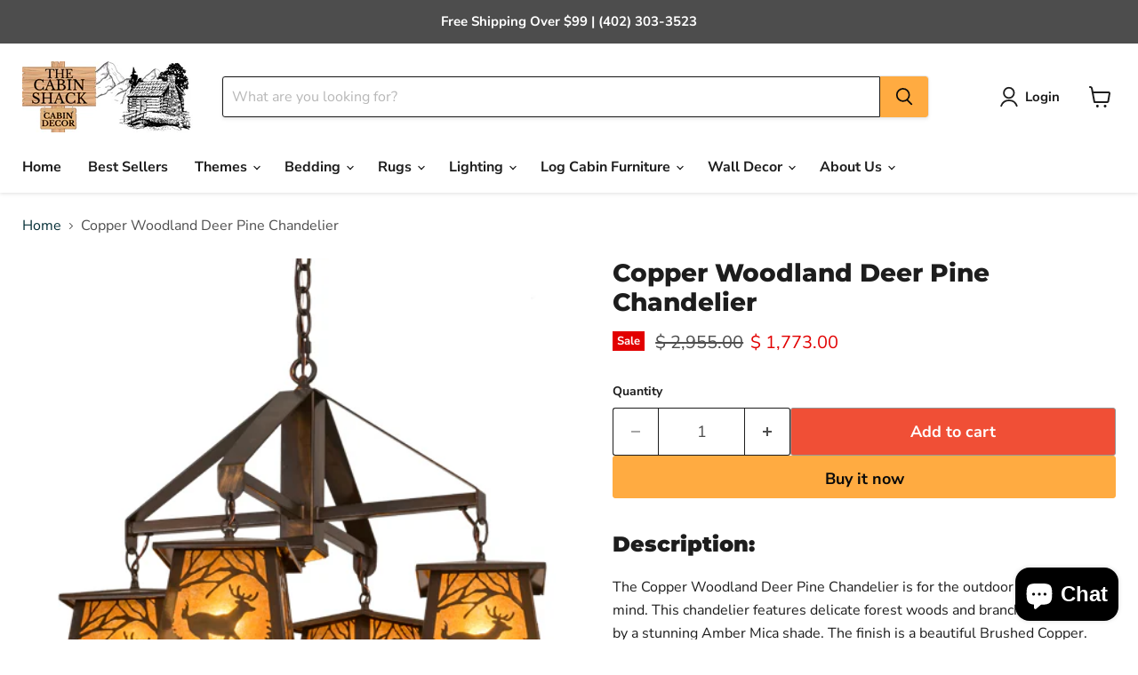

--- FILE ---
content_type: text/html; charset=utf-8
request_url: https://www.thecabinshack.com/collections/all/products/copper-woodland-deer-pine-chandelier?view=recently-viewed
body_size: 1851
content:










  
    
    








<div
  class="productgrid--item  imagestyle--natural    productitem--sale    product-recently-viewed-card    show-actions--mobile"
  data-product-item
  data-product-quickshop-url="/products/copper-woodland-deer-pine-chandelier"
  
    data-recently-viewed-card
  
>
  <div class="productitem" data-product-item-content>
    
    
    
    

    

    

    <div class="productitem__container">
      <div class="product-recently-viewed-card-time" data-product-handle="copper-woodland-deer-pine-chandelier">
      <button
        class="product-recently-viewed-card-remove"
        aria-label="close"
        data-remove-recently-viewed
      >
        


                                                                        <svg class="icon-remove "    aria-hidden="true"    focusable="false"    role="presentation"    xmlns="http://www.w3.org/2000/svg" width="10" height="10" viewBox="0 0 10 10" xmlns="http://www.w3.org/2000/svg">      <path fill="currentColor" d="M6.08785659,5 L9.77469752,1.31315906 L8.68684094,0.225302476 L5,3.91214341 L1.31315906,0.225302476 L0.225302476,1.31315906 L3.91214341,5 L0.225302476,8.68684094 L1.31315906,9.77469752 L5,6.08785659 L8.68684094,9.77469752 L9.77469752,8.68684094 L6.08785659,5 Z"></path>    </svg>                                              

      </button>
    </div>

      <div class="productitem__image-container">
        <a
          class="productitem--image-link"
          href="/products/copper-woodland-deer-pine-chandelier"
          tabindex="-1"
          data-product-page-link
        >
          <figure
            class="productitem--image"
            data-product-item-image
            
              style="--product-grid-item-image-aspect-ratio: 0.9090909090909091;"
            
          >
            
              
              

  
    <noscript data-rimg-noscript>
      <img
        
          src="//www.thecabinshack.com/cdn/shop/products/28_inch_wide_woodland_deer_pine_chandelier_1_the_cabin_shack_745afe7d-7d42-4a8e-951b-1d36404968b1_500x550.jpg?v=1752243992"
        

        alt="Copper Woodland Deer Pine Chandelier | The Cabin Shack"
        data-rimg="noscript"
        srcset="//www.thecabinshack.com/cdn/shop/products/28_inch_wide_woodland_deer_pine_chandelier_1_the_cabin_shack_745afe7d-7d42-4a8e-951b-1d36404968b1_500x550.jpg?v=1752243992 1x"
        class="productitem--image-primary"
        
        
      >
    </noscript>
  

  <img
    
      src="//www.thecabinshack.com/cdn/shop/products/28_inch_wide_woodland_deer_pine_chandelier_1_the_cabin_shack_745afe7d-7d42-4a8e-951b-1d36404968b1_500x550.jpg?v=1752243992"
    
    alt="Copper Woodland Deer Pine Chandelier | The Cabin Shack"

    
      data-rimg="lazy"
      data-rimg-scale="1"
      data-rimg-template="//www.thecabinshack.com/cdn/shop/products/28_inch_wide_woodland_deer_pine_chandelier_1_the_cabin_shack_745afe7d-7d42-4a8e-951b-1d36404968b1_{size}.jpg?v=1752243992"
      data-rimg-max="500x550"
      data-rimg-crop="false"
      
      srcset="data:image/svg+xml;utf8,<svg%20xmlns='http://www.w3.org/2000/svg'%20width='500'%20height='550'></svg>"
    

    class="productitem--image-primary"
    
    
  >



  <div data-rimg-canvas></div>


            

            



























  
  
  

  <span class="productitem__badge productitem__badge--sale"
    data-badge-sales
    
  >
    <span data-badge-sales-range>
      
        Sale
      
    </span>
    <span data-badge-sales-single style="display: none;">
      
        Sale
      
    </span>
  </span>

            <span class="visually-hidden">Copper Woodland Deer Pine Chandelier</span>
          </figure>
        </a>
      </div><div class="productitem--info">
        
          
        

        

        <h2 class="productitem--title">
          <a href="/products/copper-woodland-deer-pine-chandelier" data-product-page-link>
            Copper Woodland Deer Pine Chandelier
          </a>
        </h2>

        
          
        

        
          






























<div class="price productitem__price ">
  
    <div
      class="price__compare-at visible"
      data-price-compare-container
    >

      
        <span class="visually-hidden">Original price</span>
        <span class="money price__compare-at--single" data-price-compare>
          $ 2,955.00
        </span>
      
    </div>


    
      
      <div class="price__compare-at--hidden" data-compare-price-range-hidden>
        
          <span class="visually-hidden">Original price</span>
          <span class="money price__compare-at--min" data-price-compare-min>
            $ 2,955.00
          </span>
          -
          <span class="visually-hidden">Original price</span>
          <span class="money price__compare-at--max" data-price-compare-max>
            $ 2,955.00
          </span>
        
      </div>
      <div class="price__compare-at--hidden" data-compare-price-hidden>
        <span class="visually-hidden">Original price</span>
        <span class="money price__compare-at--single" data-price-compare>
          $ 2,955.00
        </span>
      </div>
    
  

  <div class="price__current  price__current--on-sale" data-price-container>

    

    
      
      
        <span class="visually-hidden">Current price</span>
      
      <span class="money" data-price>
        $ 1,773.00
      </span>
    
    
  </div>

  
    
    <div class="price__current--hidden" data-current-price-range-hidden>
      
        <span class="money price__current--min" data-price-min>$ 1,773.00</span>
        -
        <span class="money price__current--max" data-price-max>$ 1,773.00</span>
      
    </div>
    <div class="price__current--hidden" data-current-price-hidden>
      <span class="visually-hidden">Current price</span>
      <span class="money" data-price>
        $ 1,773.00
      </span>
    </div>
  

  
    
    
    
    

    <div
      class="
        productitem__unit-price
        hidden
      "
      data-unit-price
    >
      <span class="productitem__total-quantity" data-total-quantity></span> | <span class="productitem__unit-price--amount money" data-unit-price-amount></span> / <span class="productitem__unit-price--measure" data-unit-price-measure></span>
    </div>
  

  
</div>


        

        
          

          
            
          
        

        
          <div class="productitem--description">
            <p>Description:
The Copper Woodland Deer Pine Chandelier is for the outdoor enthusiast in mind. This chandelier features delicate forest woods and bra...</p>

            
              <a
                href="/products/copper-woodland-deer-pine-chandelier"
                class="productitem--link"
                data-product-page-link
              >
                View full details
              </a>
            
          </div>
        
      </div>

      
    </div>
  </div>

  
    <script type="application/json" data-quick-buy-settings>
      {
        "cart_redirection": false,
        "money_format": "$ {{amount}}"
      }
    </script>
  
</div>


--- FILE ---
content_type: text/javascript; charset=utf-8
request_url: https://www.thecabinshack.com/products/copper-woodland-deer-pine-chandelier.js
body_size: 1487
content:
{"id":6906167591021,"title":"Copper Woodland Deer Pine Chandelier","handle":"copper-woodland-deer-pine-chandelier","description":"\u003ch3 data-mce-fragment=\"1\"\u003e\u003cstrong data-mce-fragment=\"1\"\u003eDescription:\u003c\/strong\u003e\u003c\/h3\u003e\n\u003cp class=\"p1\" data-mce-fragment=\"1\"\u003e\u003cspan class=\"s1\" data-mce-fragment=\"1\"\u003eThe \u003cspan data-mce-fragment=\"1\"\u003eCopper\u003c\/span\u003e Woodland Deer Pine Chandelier is for the outdoor enthusiast in mind. This chandelier features delicate forest woods and branches surrounded by a stunning Amber Mica shade. The finish is a beautiful Brushed Copper. Perfect ambient light for your dining room, islands, counters and bars. \u003c\/span\u003e\u003cem data-mce-fragment=\"1\"\u003e\u003cb data-mce-fragment=\"1\"\u003ePlease allow\u003cspan data-mce-fragment=\"1\"\u003e \u003c\/span\u003e\u003c\/b\u003e\u003cstrong\u003e\u003cspan style=\"text-decoration: underline;\" data-mce-fragment=\"1\" data-mce-style=\"text-decoration: underline;\"\u003eup to 12 weeks\u003c\/span\u003e\u003c\/strong\u003e\u003cb data-mce-fragment=\"1\"\u003e\u003cspan data-mce-fragment=\"1\"\u003e \u003c\/span\u003efor shipping as this is a custom \"Built-To-Order\" light fixture. \u003c\/b\u003eCustom crafted in Meyda Lighting's 180,000 square foot factory in Yorkville New, York. Every Meyda Tiffany item is a unique, \u003cspan style=\"text-decoration: underline;\" data-mce-style=\"text-decoration: underline;\"\u003ehandcrafted\u003c\/span\u003e work of art. Natural variations, in the wide array of materials that we use to create each Meyda product, make every item a masterpiece of its own. Photographs are a general representation of the product and are crafted to specifications, but could vary.\u003cbr\u003e\u003cbr\u003e\u003cimg src=\"https:\/\/cdn.shopify.com\/s\/files\/1\/0950\/3836\/files\/TheCabinShackiconsTheCabinShack_480x480.png?v=1666754406\" alt=\"Price Match Guarantee, Free Shipping, Made in USA Lights | The Cabin Shack\" style=\"display: block; margin-left: auto; margin-right: auto;\" data-mce-fragment=\"1\" data-mce-src=\"https:\/\/cdn.shopify.com\/s\/files\/1\/0950\/3836\/files\/TheCabinShackiconsTheCabinShack_480x480.png?v=1666754406\"\u003e\u003c\/em\u003e\u003c\/p\u003e\n\u003ch3 style=\"text-align: left;\" data-mce-fragment=\"1\" data-mce-style=\"text-align: left;\"\u003e\u003cstrong data-mce-fragment=\"1\"\u003eSpecifications:\u003cbr\u003e\u003c\/strong\u003e\u003c\/h3\u003e\n\u003cul data-mce-fragment=\"1\"\u003e\n\u003cli data-mce-fragment=\"1\"\u003eTotal Height: 25-55\u003cspan data-mce-fragment=\"1\"\u003e\" (Chain Length)\u003c\/span\u003e\n\u003c\/li\u003e\n\u003cli data-mce-fragment=\"1\"\u003eTotal Width: 28\u003cspan data-mce-fragment=\"1\"\u003e\"\u003c\/span\u003e\n\u003c\/li\u003e\n\u003cli data-mce-fragment=\"1\"\u003eTotal Weight: 25.5\u003cspan data-mce-fragment=\"1\"\u003e lbs\u003cbr\u003e\u003cbr\u003e\u003c\/span\u003e\n\u003c\/li\u003e\n\u003cli data-mce-fragment=\"1\"\u003eBase Type: E26\u003c\/li\u003e\n\u003cli data-mce-fragment=\"1\"\u003eBulb Wattage: 60\u003c\/li\u003e\n\u003cli data-mce-fragment=\"1\"\u003eBulb Quantity:\u003cspan data-mce-fragment=\"1\"\u003e 4 (not included)\u003c\/span\u003e\n\u003c\/li\u003e\n\u003c\/ul\u003e\n\u003cul data-mce-fragment=\"1\"\u003e\u003c\/ul\u003e\n\u003ch3 data-mce-fragment=\"1\"\u003eMaterials:\u003cbr\u003e\n\u003c\/h3\u003e\n\u003cul data-mce-fragment=\"1\"\u003e\n\u003cli data-mce-fragment=\"1\"\u003eFinish: \u003cspan data-mce-fragment=\"1\" mce-data-marked=\"1\"\u003eBrushed Copper\u003c\/span\u003e\n\u003c\/li\u003e\n\u003cli data-mce-fragment=\"1\"\u003eMaterial: Steel\u003cbr\u003e\u003cbr\u003e\n\u003c\/li\u003e\n\u003c\/ul\u003e","published_at":"2022-11-03T14:38:18-05:00","created_at":"2022-11-03T14:34:23-05:00","vendor":"The Cabin Shack","type":"Light","tags":[],"price":177300,"price_min":177300,"price_max":177300,"available":true,"price_varies":false,"compare_at_price":295500,"compare_at_price_min":295500,"compare_at_price_max":295500,"compare_at_price_varies":false,"variants":[{"id":40376504778861,"title":"Default Title","option1":"Default Title","option2":null,"option3":null,"sku":"193548MYD","requires_shipping":true,"taxable":true,"featured_image":null,"available":true,"name":"Copper Woodland Deer Pine Chandelier","public_title":null,"options":["Default Title"],"price":177300,"weight":0,"compare_at_price":295500,"inventory_quantity":0,"inventory_management":null,"inventory_policy":"deny","barcode":null,"requires_selling_plan":false,"selling_plan_allocations":[]}],"images":["\/\/cdn.shopify.com\/s\/files\/1\/0950\/3836\/products\/28_inch_wide_woodland_deer_pine_chandelier_1_the_cabin_shack_745afe7d-7d42-4a8e-951b-1d36404968b1.jpg?v=1752243992","\/\/cdn.shopify.com\/s\/files\/1\/0950\/3836\/products\/28_inch_wide_woodland_deer_pine_chandelier_the_cabin_shack_1fe4e651-d94d-4774-b103-ceb35b47b513.jpg?v=1752243993","\/\/cdn.shopify.com\/s\/files\/1\/0950\/3836\/products\/28_inch_wide_woodland_deer_pine_chandelier_2_the_cabin_shack_42f8ff74-ecce-46e8-b613-24f203b59da2.jpg?v=1752243993"],"featured_image":"\/\/cdn.shopify.com\/s\/files\/1\/0950\/3836\/products\/28_inch_wide_woodland_deer_pine_chandelier_1_the_cabin_shack_745afe7d-7d42-4a8e-951b-1d36404968b1.jpg?v=1752243992","options":[{"name":"Title","position":1,"values":["Default Title"]}],"url":"\/products\/copper-woodland-deer-pine-chandelier","media":[{"alt":"Copper Woodland Deer Pine Chandelier | The Cabin Shack","id":21970565267565,"position":1,"preview_image":{"aspect_ratio":0.909,"height":550,"width":500,"src":"https:\/\/cdn.shopify.com\/s\/files\/1\/0950\/3836\/products\/28_inch_wide_woodland_deer_pine_chandelier_1_the_cabin_shack_745afe7d-7d42-4a8e-951b-1d36404968b1.jpg?v=1752243992"},"aspect_ratio":0.909,"height":550,"media_type":"image","src":"https:\/\/cdn.shopify.com\/s\/files\/1\/0950\/3836\/products\/28_inch_wide_woodland_deer_pine_chandelier_1_the_cabin_shack_745afe7d-7d42-4a8e-951b-1d36404968b1.jpg?v=1752243992","width":500},{"alt":null,"id":21970565464173,"position":2,"preview_image":{"aspect_ratio":0.909,"height":550,"width":500,"src":"https:\/\/cdn.shopify.com\/s\/files\/1\/0950\/3836\/products\/28_inch_wide_woodland_deer_pine_chandelier_the_cabin_shack_1fe4e651-d94d-4774-b103-ceb35b47b513.jpg?v=1752243993"},"aspect_ratio":0.909,"height":550,"media_type":"image","src":"https:\/\/cdn.shopify.com\/s\/files\/1\/0950\/3836\/products\/28_inch_wide_woodland_deer_pine_chandelier_the_cabin_shack_1fe4e651-d94d-4774-b103-ceb35b47b513.jpg?v=1752243993","width":500},{"alt":null,"id":21970565333101,"position":3,"preview_image":{"aspect_ratio":0.909,"height":550,"width":500,"src":"https:\/\/cdn.shopify.com\/s\/files\/1\/0950\/3836\/products\/28_inch_wide_woodland_deer_pine_chandelier_2_the_cabin_shack_42f8ff74-ecce-46e8-b613-24f203b59da2.jpg?v=1752243993"},"aspect_ratio":0.909,"height":550,"media_type":"image","src":"https:\/\/cdn.shopify.com\/s\/files\/1\/0950\/3836\/products\/28_inch_wide_woodland_deer_pine_chandelier_2_the_cabin_shack_42f8ff74-ecce-46e8-b613-24f203b59da2.jpg?v=1752243993","width":500}],"requires_selling_plan":false,"selling_plan_groups":[]}